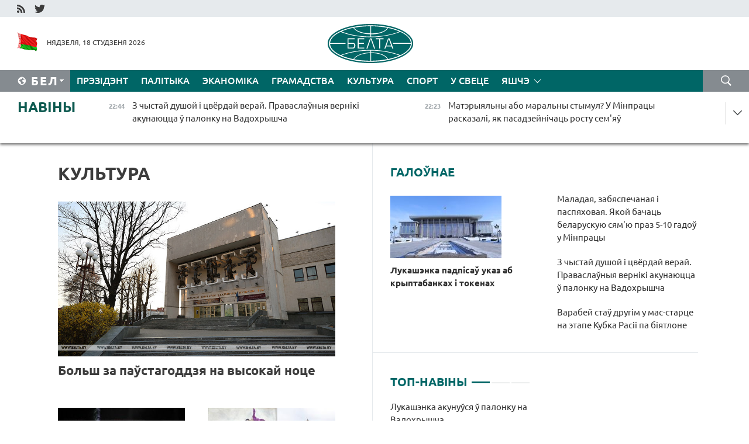

--- FILE ---
content_type: text/html; charset=UTF-8
request_url: https://blr.belta.by/culture/page/11/?day=03&month=03&year=23
body_size: 14580
content:
    
    	<!DOCTYPE HTML>
	<html lang="by-BY" >
	<head  prefix="article: http://ogp.me/ns/article#">
		<title>Культура Старонка 11</title>
		<meta http-equiv="Content-Type" content="text/html; charset=utf-8">
                <meta name="viewport" content="width=device-width">
		<link rel="stylesheet" href="/styles/general_styles.css" type="text/css">
                                <link rel="stylesheet" href="/styles/styles2.css?1768766118" type="text/css">
                                <link rel="stylesheet" href="/styles/styles.css?1768766118" type="text/css">
                <link rel="stylesheet" href="/styles/tr_styles.css" type="text/css">
                            <link rel="icon" href="/desimages/fav.png" type="image/png">
		<meta name="keywords" content="навіны культуры, культура беларусі, афіша мерапрыемстваў, канцэрты, кіно, тэатр, опера, выстаўкі, спектаклі, сеансы, трэйлеры, куды схадзіць на выхадных, праграма">
		<meta name="description" content="Навіны культуры і культурнага жыцця. Афіша канцэртаў, спектакляў і выставак. Навінкі кіно. Старонка 11">
	    		                        <!-- Yandex.Metrika informer -->
<a href="https://metrika.yandex.by/stat/?id=15029098&amp;from=informer"
target="_blank" rel="nofollow"><img src="https://informer.yandex.ru/informer/15029098/1_1_FFFFFFFF_EFEFEFFF_0_pageviews"
style="width:80px; height:15px; border:0; display:none" alt="Яндекс.Метрика" title="Яндекс.Метрика: данные за сегодня (просмотры)" class="ym-advanced-informer" data-cid="15029098" data-lang="ru" /></a>
<!-- /Yandex.Metrika informer -->

<!-- Yandex.Metrika counter -->
<script type="text/javascript" >
   (function(m,e,t,r,i,k,a){m[i]=m[i]||function(){(m[i].a=m[i].a||[]).push(arguments)};
   m[i].l=1*new Date();
   for (var j = 0; j < document.scripts.length; j++) {if (document.scripts[j].src === r) { return; }}
   k=e.createElement(t),a=e.getElementsByTagName(t)[0],k.async=1,k.src=r,a.parentNode.insertBefore(k,a)})
   (window, document, "script", "https://mc.yandex.ru/metrika/tag.js", "ym");

   ym(15029098, "init", {
        clickmap:true,
        trackLinks:true,
        accurateTrackBounce:true,
        webvisor:true
   });
</script>
<noscript><div><img src="https://mc.yandex.ru/watch/15029098" style="position:absolute; left:-9999px;" alt="" /></div></noscript>
<!-- /Yandex.Metrika counter -->

            
        

                                                                	</head>
	
	<body>

                
        <a id="top"></a>

    <div class="all   ">
        <div class="ban_main_top">
            
        </div>
        <div class="top_line">
	                <div class="social_icons">
                                          <a href="/rss" title="RSS"  target ="_self" onmouseover="this.children[0].src='https://blr.belta.by/images/storage/banners/000015_9792b56e8dc3dd1262c69a28a949a99b_work.jpg'" onmouseout="this.children[0].src='https://blr.belta.by/images/storage/banners/000015_4c7b4dd0abba134c3f3b40f11c7d2280_work.jpg'">
                    <img src="https://blr.belta.by/images/storage/banners/000015_4c7b4dd0abba134c3f3b40f11c7d2280_work.jpg" alt="RSS" title="RSS" />
                </a>
                                              <a href="https://twitter.com/ByBelta" title="Twitter"  target ="_blank" onmouseover="this.children[0].src='https://blr.belta.by/images/storage/banners/000015_d883d8345fde0915c71fe70fbc6b3aba_work.jpg'" onmouseout="this.children[0].src='https://blr.belta.by/images/storage/banners/000015_aa312c63b3361ad13bfc21a9647031cf_work.jpg'">
                    <img src="https://blr.belta.by/images/storage/banners/000015_aa312c63b3361ad13bfc21a9647031cf_work.jpg" alt="Twitter" title="Twitter" />
                </a>
                        </div>
    
	         
        </div>
        <div class="header">
            <div class="header_date">
                                            <a class="header_flag" href="/" title="Сцяг"  target ="_self">
                <img 
                    src="https://blr.belta.by/images/storage/banners/000204_8b46a27f5f27ae9a2d0bd487d340c2d5_work.jpg" 
                    alt="Сцяг" 
                    title="Сцяг" 
                                    />
            </a>
            
                Нядзеля, 18 студзеня 2026
            </div>
	            	        <div class="logo">
            
                                                                    <a href="/" title="Беларускае тэлеграфнае агенцтва"  target ="_self">
                            <span class="logo_img"><img src="https://blr.belta.by/images/storage/banners/000016_3289232daeea51392de2ee72efbeeaee_work.jpg" alt="Беларускае тэлеграфнае агенцтва" title="Беларускае тэлеграфнае агенцтва" /></span>
                                                    </a>
                                                        </div>
    
            <div class="weather_currency">
                <div class="weather_currency_inner">
                
	 	
                </div>
	    
            </div>
        </div>
    <div class="menu_line" >

	    <div class="main_langs" id="main_langs">
            <div class="main_langs_inner" id="main_langs_inner">
	
                                    <div class="main_lang_item" ><a target="_blank"   href="http://belta.by" title="Рус" >Рус</a></div>
        	
                                                    	
                                    <div class="main_lang_item" ><a target="_blank"   href="https://pol.belta.by/" title="Pl" >Pl</a></div>
        	
                                    <div class="main_lang_item" ><a target="_blank"   href="http://eng.belta.by" title="Eng" >Eng</a></div>
        	
                                    <div class="main_lang_item" ><a target="_blank"   href="http://deu.belta.by" title="Deu" >Deu</a></div>
        	
                                    <div class="main_lang_item" ><a target="_blank"   href="http://esp.belta.by" title="Esp" >Esp</a></div>
        	
                                    <div class="main_lang_item" ><a target="_blank"   href="http://chn.belta.by/" title="中文" >中文</a></div>
        </div>
<div class="main_lang_item main_lang_selected" ><a   href="https://blr.belta.by/" title="Бел">Бел</a></div>
</div>
		

	       <div class="h_menu_fp" id="h_menu_fp" >
    <div class="h_menu_title" id="h_menu_title">
                Меню
    </div>
            <div class="h_menu_s" id="h_menu_s"></div>
        <div class="menu_more">
            <div class="menu_more_title" id="h_menu_more" >Яшчэ </div>
                    <div id="h_menu" class="h_menu">
                <div class="content_all_margin">
	                        <div class="menu_els" id="h_menu_line_1">
                                                            <div class="menu_item " id="h_menu_item_1_1">
                            <a   href="https://blr.belta.by/president/" title="Прэзідэнт">Прэзідэнт</a>
                        </div>
                                                                                <div class="menu_item " id="h_menu_item_1_2">
                            <a   href="https://blr.belta.by/politics/" title="Палітыка">Палітыка</a>
                        </div>
                                                                                <div class="menu_item " id="h_menu_item_1_3">
                            <a   href="https://blr.belta.by/economics/" title="Эканоміка">Эканоміка</a>
                        </div>
                                                                                <div class="menu_item " id="h_menu_item_1_4">
                            <a   href="https://blr.belta.by/society/" title="Грамадства">Грамадства</a>
                        </div>
                                                                                <div class="menu_item menu_item_selected" id="h_menu_item_1_5">
                            <a   href="https://blr.belta.by/culture/" title="Культура">Культура</a>
                        </div>
                                                                                <div class="menu_item " id="h_menu_item_1_6">
                            <a   href="https://blr.belta.by/sport/" title="Спорт">Спорт</a>
                        </div>
                                                                                <div class="menu_item " id="h_menu_item_1_7">
                            <a   href="https://blr.belta.by/world/" title="У свеце">У свеце</a>
                        </div>
                                                </div>
                                            <div class="menu_els" id="h_menu_line_2">
                                                            <div class="menu_item " id="h_menu_item_2_1">
                            <a   href="https://blr.belta.by/opinions/" title="Меркаванні">Меркаванні</a>
                        </div>
                                                                                <div class="menu_item " id="h_menu_item_2_2">
                            <a   href="https://blr.belta.by/comments/" title="Каментарыі">Каментарыі</a>
                        </div>
                                                                                <div class="menu_item " id="h_menu_item_2_3">
                            <a   href="https://blr.belta.by/interview/" title="Інтэрв&#039;ю">Інтэрв'ю</a>
                        </div>
                                                </div>
                                            <div class="menu_els" id="h_menu_line_3">
                                                            <div class="menu_item " id="h_menu_item_3_1">
                            <a   href="https://blr.belta.by/photonews/" title="Фотанавіны">Фотанавіны</a>
                        </div>
                                                                                <div class="menu_item " id="h_menu_item_3_2">
                            <a   href="https://blr.belta.by/video/" title="Відэа">Відэа</a>
                        </div>
                                                                                <div class="menu_item " id="h_menu_item_3_3">
                            <a   href="https://blr.belta.by/infographica/" title="Інфаграфіка">Інфаграфіка</a>
                        </div>
                                                </div>
                                            <div class="menu_els" id="h_menu_line_4">
                                                            <div class="menu_item " id="h_menu_item_4_1">
                            <a   href="https://blr.belta.by/about_company/" title="Аб агенцтве">Аб агенцтве</a>
                        </div>
                                                                                <div class="menu_item " id="h_menu_item_4_2">
                            <a   href="https://blr.belta.by/advertising/" title="Рэклама">Рэклама</a>
                        </div>
                                                                                <div class="menu_item " id="h_menu_item_4_3">
                            <a   href="https://blr.belta.by/contacts/" title="Кантакты">Кантакты</a>
                        </div>
                                                </div>
                            </div>
       
    </div>
                    </div>
           </div>            
	


	
    
    
	    <div class="search_btn" onclick="open_search('search')"></div>
<form action="/search/getResultsForPeriod/" id="search">
    <input type="text" name="query" value="" placeholder="Пошук" class="search_edit"/>
    <input type="submit" value="Пошук" class="search_submit" />
    <div class="clear"></div>
        <div class="fp_search_where">
        <span id="fp_search_where">Дзе шукаць:</span>
            <input type="radio" name="group" value="0" id="group_0"/><label for="group_0">Шукаць усюды</label>
                                                        <input type="radio" name="group" value="4" id="group_4"/><label for="group_4">Вiдэа</label>
                                           <input type="radio" name="group" value="5" id="group_5"/><label for="group_5">Інфаграфіка</label>
                                           <input type="radio" name="group" value="6" id="group_6"/><label for="group_6">Эксперты</label>
               </div>
       <div class="fp_search_where">
        <span id="fp_search_when">За перыяд</span>
            <input type="radio" name="period" value="0" id="period_0"/><label for="period_0">За ўвесь перыяд</label>
            <input type="radio" name="period" value="1" id="period_1"/><label for="period_1">За дзень</label>
            <input type="radio" name="period" value="2" id="period_2"/><label for="period_2">За тыдзень</label>
            <input type="radio" name="period" value="3" id="period_3"/><label for="period_3">За месяц</label>
            <input type="radio" name="period" value="4" id="period_4"/><label for="period_4">За год</label>
                </div>
    <div class="search_close close_btn" onclick="close_search('search')"></div>
</form>
   

    </div>
    <div class="top_lenta_inner">
  <div class="top_lenta">
    <a href="/" title="На галоўную" class="tl_logo"></a>
    <div class="tl_title">
                    <a href="https://blr.belta.by/all_news" title="Навіны">Навіны</a>
            </div>
                            <div class="tl_inner" id="tl_inner">
        
        <div class="tl_item">
	        	            	        	                                                                        	                	                                <a  href="https://blr.belta.by/society/view/z-chystaj-dushoj-i-tsverdaj-veraj-pravaslaunyja-verniki-akunajutstsa-u-palonku-na-vadohryshcha-153647-2026/"   title="З чыстай душой і цвёрдай верай. Праваслаўныя вернікі акунаюцца ў палонку на Вадохрышча ">
                    <span class="tl_date">
                                                                                                <span>22:44</span>
                    </span>
                    <span class="tl_news">З чыстай душой і цвёрдай верай. Праваслаўныя вернікі акунаюцца ў палонку на Вадохрышча </span>
                    <span class="tl_node">Грамадства</span>
                </a>
        </div>
        
        <div class="tl_item">
	        	            	        	                                                                        	                	                                <a  href="https://blr.belta.by/society/view/materyjalny-abo-maralny-stymul-u-minpratsy-raskazali-jak-pasadzejnichats-rostu-semjau-153646-2026/"   title="Матэрыяльны або маральны стымул? У Мінпрацы расказалі, як пасадзейнічаць росту сем&#039;яў">
                    <span class="tl_date">
                                                                                                <span>22:23</span>
                    </span>
                    <span class="tl_news">Матэрыяльны або маральны стымул? У Мінпрацы расказалі, як пасадзейнічаць росту сем'яў</span>
                    <span class="tl_node">Грамадства</span>
                </a>
        </div>
        
        <div class="tl_item">
	        	            	        	                                                                        	                	                                <a  href="https://blr.belta.by/president/view/lukashenka-akunuusja-u-palonku-na-vadohryshcha-153645-2026/"   title="Лукашэнка акунуўся ў палонку на Вадохрышча ">
                    <span class="tl_date">
                                                                                                <span>22:03</span>
                    </span>
                    <span class="tl_news">Лукашэнка акунуўся ў палонку на Вадохрышча </span>
                    <span class="tl_node">Прэзідэнт</span>
                </a>
        </div>
        
        <div class="tl_item">
	        	            	        	                                                                        	                	                                <a  href="https://blr.belta.by/society/view/maladaja-zabjaspechanaja-i-paspjahovaja-jakoj-bachats-belaruskuju-sjamju-praz-5-10-gadou-u-minpratsy-153644-2026/"   title="Маладая, забяспечаная і паспяховая. Якой бачаць беларускую сям&#039;ю праз 5-10 гадоў у Мінпрацы ">
                    <span class="tl_date">
                                                                                                <span>21:42</span>
                    </span>
                    <span class="tl_news">Маладая, забяспечаная і паспяховая. Якой бачаць беларускую сям'ю праз 5-10 гадоў у Мінпрацы </span>
                    <span class="tl_node">Грамадства</span>
                </a>
        </div>
        
        <div class="tl_item">
	        	            	        	                                                                        	                	                                <a  href="https://blr.belta.by/society/view/jak-vybirajuts-i-zatsvjardzhajuts-elementy-na-ukljuchenne-u-spis-juneska-raskazali-u-minkultury-153643-2026/"   title="Як выбіраюць і зацвярджаюць элементы на ўключэнне ў спіс ЮНЕСКА, расказалі ў Мінкультуры ">
                    <span class="tl_date">
                                                                                                <span>20:58</span>
                    </span>
                    <span class="tl_news">Як выбіраюць і зацвярджаюць элементы на ўключэнне ў спіс ЮНЕСКА, расказалі ў Мінкультуры </span>
                    <span class="tl_node">Грамадства</span>
                </a>
        </div>
        
        <div class="tl_item">
	        	            	        	                                                                        	                	                                <a  href="https://blr.belta.by/society/view/jakija-natsyjanalnyja-skarby-arhitektury-pretendujuts-na-mestsa-u-spise-juneska-rastlumachyli-u-153642-2026/"   title="Якія нацыянальныя скарбы архітэктуры прэтэндуюць на месца ў спісе ЮНЕСКА, растлумачылі ў Мінкультуры ">
                    <span class="tl_date">
                                                                                                <span>20:37</span>
                    </span>
                    <span class="tl_news">Якія нацыянальныя скарбы архітэктуры прэтэндуюць на месца ў спісе ЮНЕСКА, растлумачылі ў Мінкультуры </span>
                    <span class="tl_node">Грамадства</span>
                </a>
        </div>
        
        <div class="tl_item">
	        	            	        	                                                                        	                	                                <a  href="https://blr.belta.by/society/view/pazhar-uspyhnuu-na-skladze-piratehnichnyh-vyrabau-u-brestse-153641-2026/"   title="Пажар успыхнуў на складзе піратэхнічных вырабаў у Брэсце ">
                    <span class="tl_date">
                                                                                                <span>20:05</span>
                    </span>
                    <span class="tl_news">Пажар успыхнуў на складзе піратэхнічных вырабаў у Брэсце </span>
                    <span class="tl_node">Грамадства</span>
                </a>
        </div>
        
        <div class="tl_item">
	        	            	        	                                                                        	                	                                <a  href="https://blr.belta.by/world/view/palestsinski-natsyjanalny-kamitet-kiravannja-gazaj-abjaviu-svoj-pouny-sklad-153640-2026/"   title="Палесцінскі нацыянальны камітэт кіравання Газай аб&#039;явіў свой поўны склад ">
                    <span class="tl_date">
                                                                                                <span>19:37</span>
                    </span>
                    <span class="tl_news">Палесцінскі нацыянальны камітэт кіравання Газай аб'явіў свой поўны склад </span>
                    <span class="tl_node">У свеце</span>
                </a>
        </div>
        
        <div class="tl_item">
	        	            	        	                                                                        	                	                                <a  href="https://blr.belta.by/society/view/kalja-900-brygad-hutkaj-meddapamogi-buduts-pratsavats-u-mestsah-kupannja-na-vadohryshcha-u-belarusi-153638-2026/"   title="Каля 900 брыгад хуткай меддапамогі будуць працаваць у месцах купання на Вадохрышча ў Беларусі ">
                    <span class="tl_date">
                                                                                                <span>18:56</span>
                    </span>
                    <span class="tl_news">Каля 900 брыгад хуткай меддапамогі будуць працаваць у месцах купання на Вадохрышча ў Беларусі </span>
                    <span class="tl_node">Грамадства</span>
                </a>
        </div>
        
        <div class="tl_item">
	        	            	        	                                                                        	                	                                <a  href="https://blr.belta.by/society/view/napjaredadni-vadohryshcha-pravaslaunyja-verniki-u-hramah-nabirajuts-asvjachonuju-vadu-153639-2026/"   title=" Напярэдадні Вадохрышча праваслаўныя вернікі ў храмах набіраюць асвячоную ваду ">
                    <span class="tl_date">
                                                                                                <span>18:20</span>
                    </span>
                    <span class="tl_news"> Напярэдадні Вадохрышча праваслаўныя вернікі ў храмах набіраюць асвячоную ваду </span>
                    <span class="tl_node">Грамадства</span>
                </a>
        </div>
        
        <div class="tl_item">
	        	            	        	                                                                        	                	                                <a  href="https://blr.belta.by/society/view/genprakuratura-mahljary-use-chastsej-vykarystouvajuts-u-svaih-shemah-dzjatsej-153637-2026/"   title="Генпракуратура: махляры ўсё часцей выкарыстоўваюць у сваіх схемах дзяцей ">
                    <span class="tl_date">
                                                                                                <span>17:38</span>
                    </span>
                    <span class="tl_news">Генпракуратура: махляры ўсё часцей выкарыстоўваюць у сваіх схемах дзяцей </span>
                    <span class="tl_node">Грамадства</span>
                </a>
        </div>
        
        <div class="tl_item">
	        	            	        	                                                                        	                	                                <a  href="https://blr.belta.by/world/view/latvija-na-mesjats-pradouzhyla-zabaronu-na-nachnyja-palety-uzdouzh-granits-z-belarussju-153636-2026/"   title="Латвія на месяц прадоўжыла забарону на начныя палёты ўздоўж граніц з Беларуссю ">
                    <span class="tl_date">
                                                                                                <span>16:57</span>
                    </span>
                    <span class="tl_news">Латвія на месяц прадоўжыла забарону на начныя палёты ўздоўж граніц з Беларуссю </span>
                    <span class="tl_node">У свеце</span>
                </a>
        </div>
        
        <div class="tl_item">
	        	            	        	                                                                        	                	                                <a  href="https://blr.belta.by/society/view/mintrans-raschystka-autadarog-i-chygunachnyh-putsej-zabjaspechana-u-pounym-abeme-va-usih-regienah-153635-2026/"   title="Мінтранс: расчыстка аўтадарог і чыгуначных пуцей забяспечана ў поўным аб&#039;ёме ва ўсіх рэгіёнах краіны ">
                    <span class="tl_date">
                                                                                                <span>16:25</span>
                    </span>
                    <span class="tl_news">Мінтранс: расчыстка аўтадарог і чыгуначных пуцей забяспечана ў поўным аб'ёме ва ўсіх рэгіёнах краіны </span>
                    <span class="tl_node">Грамадства</span>
                </a>
        </div>
        
        <div class="tl_item">
	        	            	        	                                                                        	                	                                <a  href="https://blr.belta.by/economics/view/tanzanija-zatsikaulena-u-bolsh-tsesnym-razvitstsi-uzaemavygadnyh-suvjazej-z-belazam-153634-2026/"   title="Танзанія зацікаўлена ў больш цесным развіцці ўзаемавыгадных сувязей з БЕЛАЗам ">
                    <span class="tl_date">
                                                                                                <span>15:50</span>
                    </span>
                    <span class="tl_news">Танзанія зацікаўлена ў больш цесным развіцці ўзаемавыгадных сувязей з БЕЛАЗам </span>
                    <span class="tl_node">Эканоміка</span>
                </a>
        </div>
        
        <div class="tl_item">
	        	            	        	                                                                        	                	                                <a  href="https://blr.belta.by/society/view/chamu-u-belarus-pryjshli-marazy-i-jakoga-nadvorja-chakats-dalej-raskazau-klimatolag-153633-2026/"   title="Чаму ў Беларусь прыйшлі маразы і якога надвор&#039;я чакаць далей, расказаў кліматолаг ">
                    <span class="tl_date">
                                                                                                <span>14:43</span>
                    </span>
                    <span class="tl_news">Чаму ў Беларусь прыйшлі маразы і якога надвор'я чакаць далей, расказаў кліматолаг </span>
                    <span class="tl_node">Грамадства</span>
                </a>
        </div>
        
        <div class="tl_item">
	        	            	        	                                                                        	                	                                <a  href="https://blr.belta.by/world/view/u-partugalii-prahodzits-galasavanne-na-prezidentskih-vybarah-153632-2026/"   title="У Партугаліі праходзіць галасаванне на прэзідэнцкіх выбарах ">
                    <span class="tl_date">
                                                                                                <span>13:49</span>
                    </span>
                    <span class="tl_news">У Партугаліі праходзіць галасаванне на прэзідэнцкіх выбарах </span>
                    <span class="tl_node">У свеце</span>
                </a>
        </div>
        
        <div class="tl_item">
	        	            	        	                                                                        	                	                                <a  href="https://blr.belta.by/society/view/galaledzitsa-sheran-i-maroz-da-minus-14-gradusau-jakoe-budze-nadvore-u-belarusi-19-studzenja-153631-2026/"   title="Галалёдзіца, шэрань і мароз да мінус 14 градусаў. Якое будзе надвор&#039;е ў Беларусі 19 студзеня ">
                    <span class="tl_date">
                                                                                                <span>13:26</span>
                    </span>
                    <span class="tl_news">Галалёдзіца, шэрань і мароз да мінус 14 градусаў. Якое будзе надвор'е ў Беларусі 19 студзеня </span>
                    <span class="tl_node">Грамадства</span>
                </a>
        </div>
        
        <div class="tl_item">
	        	            	        	                                                                        	                	                                <a  href="https://blr.belta.by/sport/view/varabej-stau-drugim-u-mas-startse-na-etape-kubka-rasii-pa-bijatlone-153630-2026/"   title="Варабей стаў другім у мас-старце на этапе Кубка Расіі па біятлоне ">
                    <span class="tl_date">
                                                                                                <span>12:50</span>
                    </span>
                    <span class="tl_news">Варабей стаў другім у мас-старце на этапе Кубка Расіі па біятлоне </span>
                    <span class="tl_node">Спорт</span>
                </a>
        </div>
        
        <div class="tl_item">
	        	            	        	                                                                        	                	                                <a  href="https://blr.belta.by/world/view/u-austryi-vosem-lyzhnikau-zaginuli-z-za-shodu-lavin-153629-2026/"   title="У Аўстрыі восем лыжнікаў загінулі з-за сходу лавін ">
                    <span class="tl_date">
                                                                                                <span>12:28</span>
                    </span>
                    <span class="tl_news">У Аўстрыі восем лыжнікаў загінулі з-за сходу лавін </span>
                    <span class="tl_node">У свеце</span>
                </a>
        </div>
        
        <div class="tl_item">
	        	            	        	                                                                        	                	                                <a  href="https://blr.belta.by/world/view/bloomberg-tramp-hocha-kab-za-pastajannae-mestsa-u-savetse-miru-krainy-platsili-1-mlrd-153628-2026/"   title="Bloomberg: Трамп хоча, каб за пастаяннае месца ў &quot;Савеце міру&quot; краіны плацілі $1 млрд ">
                    <span class="tl_date">
                                                                                                <span>11:39</span>
                    </span>
                    <span class="tl_news">Bloomberg: Трамп хоча, каб за пастаяннае месца ў "Савеце міру" краіны плацілі $1 млрд </span>
                    <span class="tl_node">У свеце</span>
                </a>
        </div>
        
        <div class="tl_item">
	        	            	        	                                                                        	                	                                <a  href="https://blr.belta.by/society/view/da-minus-29-gradusau-sinoptyki-raskazali-dze-minulaj-nochchu-u-belarusi-bylo-haladnej-za-use-153627-2026/"   title="Да мінус 29 градусаў. Сіноптыкі расказалі, дзе мінулай ноччу ў Беларусі было халадней за ўсё ">
                    <span class="tl_date">
                                                                                                <span>11:08</span>
                    </span>
                    <span class="tl_news">Да мінус 29 градусаў. Сіноптыкі расказалі, дзе мінулай ноччу ў Беларусі было халадней за ўсё </span>
                    <span class="tl_node">Грамадства</span>
                </a>
        </div>
        
        <div class="tl_item">
	        	            	        	                                                                        	                	                                <a  href="https://blr.belta.by/economics/view/kazahstanskaja-delegatsyja-vyvuchyla-vopyt-stvarennja-malochnatavarnyh-kompleksau-u-belarusi-153626-2026/"   title="Казахстанская дэлегацыя вывучыла вопыт стварэння малочнатаварных комплексаў у Беларусі ">
                    <span class="tl_date">
                                                                                                <span>10:40</span>
                    </span>
                    <span class="tl_news">Казахстанская дэлегацыя вывучыла вопыт стварэння малочнатаварных комплексаў у Беларусі </span>
                    <span class="tl_node">Эканоміка</span>
                </a>
        </div>
        
        <div class="tl_item">
	        	            	        	                                                                        	                	                                <a  href="https://blr.belta.by/society/view/mnagatomniki-klasikau-i-letapis-krainy-najstarejshamu-vydavetstvu-belarusi-105-gadou-153625-2026/"   title="Мнагатомнікі класікаў і летапіс краіны. Найстарэйшаму выдавецтву Беларусі - 105 гадоў ">
                    <span class="tl_date">
                                                                                                <span>10:09</span>
                    </span>
                    <span class="tl_news">Мнагатомнікі класікаў і летапіс краіны. Найстарэйшаму выдавецтву Беларусі - 105 гадоў </span>
                    <span class="tl_node">Грамадства</span>
                </a>
        </div>
        
        <div class="tl_item">
	        	            	        	                                                                        	                	                                <a  href="https://blr.belta.by/society/view/peravazhna-bez-apadkau-i-da-16-gradusau-marozu-budze-sennja-u-belarusi-153624-2026/"   title="Пераважна без ападкаў і да 16 градусаў марозу будзе сёння ў Беларусі ">
                    <span class="tl_date">
                                                                                                <span>10:00</span>
                    </span>
                    <span class="tl_news">Пераважна без ападкаў і да 16 градусаў марозу будзе сёння ў Беларусі </span>
                    <span class="tl_node">Грамадства</span>
                </a>
        </div>
        
        <div class="tl_item">
	        	            	            	            	        	                            <div class="lenta_date_box">
                    <div class="lenta_date">
                   	               17.01.26
	                              <div class="line"></div>
                    </div>
                    </div>
	                                                                        	                	                                <a  href="https://blr.belta.by/sport/view/paralimpiets-svirydzenka-vyjgrau-sprynt-na-etape-lyzhnaga-kubka-svetu-u-germanii-153623-2026/"   title="Паралімпіец Свірыдзенка выйграў спрынт на этапе лыжнага Кубка свету ў Германіі ">
                    <span class="tl_date">
                                                                                                    <span class="lenta_date_past">17.01.26</span>
                                                <span>21:00</span>
                    </span>
                    <span class="tl_news">Паралімпіец Свірыдзенка выйграў спрынт на этапе лыжнага Кубка свету ў Германіі </span>
                    <span class="tl_node">Спорт</span>
                </a>
        </div>
        
        <div class="tl_item">
	        	            	        	                                                                        	                	                                <a  href="https://blr.belta.by/society/view/vystavu-maja-belarus-navedali-uzho-bolsh-za-200-tys-gastsej-chamu-varta-tam-pabyvats-153622-2026/"   title="Выставу &quot;Мая Беларусь&quot; наведалі ўжо больш за 200 тыс. гасцей. Чаму варта там пабываць? ">
                    <span class="tl_date">
                                                                                                    <span class="lenta_date_past">17.01.26</span>
                                                <span>20:20</span>
                    </span>
                    <span class="tl_news">Выставу "Мая Беларусь" наведалі ўжо больш за 200 тыс. гасцей. Чаму варта там пабываць? </span>
                    <span class="tl_node">Грамадства</span>
                </a>
        </div>
        
        <div class="tl_item">
	        	            	        	                                                                        	                	                                <a  href="https://blr.belta.by/society/view/prafesija-rashuchyh-i-advazhnyh-u-minsku-prajshou-urachysty-shod-da-dnja-ratavalnika-153621-2026/"   title="Прафесія рашучых і адважных. У Мінску прайшоў урачысты сход да Дня ратавальніка ">
                    <span class="tl_date">
                                                                                                    <span class="lenta_date_past">17.01.26</span>
                                                <span>19:16</span>
                    </span>
                    <span class="tl_news">Прафесія рашучых і адважных. У Мінску прайшоў урачысты сход да Дня ратавальніка </span>
                    <span class="tl_node">Грамадства</span>
                </a>
        </div>
        
        <div class="tl_item">
	        	            	        	                                                                        	                	                                <a  href="https://blr.belta.by/politics/view/belarus-patsverdzila-salidarnasts-z-venesuelaj-u-pytannjah-zabespjachennja-nepahisnastsi-natsyjanalnyh-153620-2026/"   title="Беларусь пацвердзіла салідарнасць з Венесуэлай у пытаннях забеспячэння непахіснасці нацыянальных інтарэсаў ">
                    <span class="tl_date">
                                                                                                    <span class="lenta_date_past">17.01.26</span>
                                                <span>18:35</span>
                    </span>
                    <span class="tl_news">Беларусь пацвердзіла салідарнасць з Венесуэлай у пытаннях забеспячэння непахіснасці нацыянальных інтарэсаў </span>
                    <span class="tl_node">Палітыка</span>
                </a>
        </div>
        
        <div class="tl_item">
	        	            	        	                                                                        	                	                                <a  href="https://blr.belta.by/society/view/u-minsku-z-za-pashkodzhvannja-kantaktnaj-setki-parushylasja-rabota-nekatoryh-tralejbusau-i-autobusau-153619-2026/"   title="У Мінску з-за пашкоджвання кантактнай сеткі парушылася работа некаторых тралейбусаў і аўтобусаў ">
                    <span class="tl_date">
                                                                                                    <span class="lenta_date_past">17.01.26</span>
                                                <span>17:51</span>
                    </span>
                    <span class="tl_news">У Мінску з-за пашкоджвання кантактнай сеткі парушылася работа некаторых тралейбусаў і аўтобусаў </span>
                    <span class="tl_node">Грамадства</span>
                </a>
        </div>
        
        <div class="tl_item">
	        	            	        	                                                                        	                	                                <a  href="https://blr.belta.by/society/view/shto-mjanjaetstsa-u-zakanadaustve-pa-pytannjah-zabespjachennja-pravou-dzjatsej-153618-2026/"   title="Што мяняецца ў заканадаўстве па пытаннях забеспячэння правоў дзяцей ">
                    <span class="tl_date">
                                                                                                    <span class="lenta_date_past">17.01.26</span>
                                                <span>17:24</span>
                    </span>
                    <span class="tl_news">Што мяняецца ў заканадаўстве па пытаннях забеспячэння правоў дзяцей </span>
                    <span class="tl_node">Грамадства</span>
                </a>
        </div>
        <a class="all_news" href="https://blr.belta.by/all_news" title="Усе навіны">Усе навіны</a> 
    </div>
    <div class="tl_arrow" title="" id="tl_arrow"></div>
    <a class="all_news main_left_col" href="https://blr.belta.by/all_news" title="Усе навіны">Усе навіны</a> 
  </div>
    
</div>    <div class="main">
        <div class="content">
                
						    <div class="content_margin">    
	<h1 class="upper">Культура</h1>
	    <div class="main_in_rubric">
                                                                <a href="https://blr.belta.by/culture/view/bolsh-za-paustagoddzja-na-vysokaj-notse-jak-muzychny-teatr-sustrakae-dzen-naradzhennja-153616-2026/"  title="Больш за паўстагоддзя на высокай ноце" class="news_with_rubric_img">
                <img src="https://blr.belta.by/images/storage/news/with_archive/2026/000027_1768653476_153616_big.jpg" alt="" title=""/>
            </a>
                <a href="https://blr.belta.by/culture/view/bolsh-za-paustagoddzja-na-vysokaj-notse-jak-muzychny-teatr-sustrakae-dzen-naradzhennja-153616-2026/"  title="Больш за паўстагоддзя на высокай ноце" class="main_news1_title">
            Больш за паўстагоддзя на высокай ноце
        </a>
            </div>

    <div >
	                                                                                                                        <div class="news_item_main">
                                            <a href="https://blr.belta.by/culture/view/belaruski-dzjarzhauny-akademichny-muzychny-teatr-adznachae-55-goddze-153604-2026/"  title="Беларускі дзяржаўны акадэмічны музычны тэатр адзначыў 55-годдзе " class="news_with_rubric_img">
                           <img src="https://blr.belta.by/images/storage/news/with_archive/2026/000027_1768632899_153604_medium.jpg" alt="" title=""/>
                        </a>
                                        <a href="https://blr.belta.by/culture/view/belaruski-dzjarzhauny-akademichny-muzychny-teatr-adznachae-55-goddze-153604-2026/"  title="Беларускі дзяржаўны акадэмічны музычны тэатр адзначыў 55-годдзе ">
                            Беларускі дзяржаўны акадэмічны музычны тэатр адзначыў 55-годдзе 
                    </a>
            </div>
	                                                                                                                        <div class="news_item_main">
                                            <a href="https://blr.belta.by/culture/view/pragulku-marka-shagala-pryvjazuts-u-minsk-u-krasaviku-153575-2026/"  title="&quot;Прагулку&quot; Марка Шагала прывязуць у Мінск у красавіку  " class="news_with_rubric_img">
                           <img src="https://blr.belta.by/images/storage/news/with_archive/2026/000027_1768555182_153575_medium.jpg" alt="" title=""/>
                        </a>
                                        <a href="https://blr.belta.by/culture/view/pragulku-marka-shagala-pryvjazuts-u-minsk-u-krasaviku-153575-2026/"  title="&quot;Прагулку&quot; Марка Шагала прывязуць у Мінск у красавіку  ">
                            "Прагулку" Марка Шагала прывязуць у Мінск у красавіку  
                    </a>
            </div>
	    </div>
    </div>    
	<div class="content_margin" id="inner">    
	                  	           	     
                       
                                                                                          <div class="new_date">
                    <div class="day">29</div><div class="month_year"><span>.</span>10.25</div>
                </div>
                           <div class="news_item">
               <div class="date">09:01</div>
		<a href="/culture/view/muzychnaja-magija-ministr-kultury-raskazau-pra-sakret-papuljarnastsi-zalatoga-shljagera-150861-2025/"  title="Музычная магія. Міністр культуры расказаў пра сакрэт папулярнасці &quot;Залатога шлягера&quot;" class="rubric_item_title">
			Музычная магія. Міністр культуры расказаў пра сакрэт папулярнасці "Залатога шлягера"
		</a>
    
        </div>
                  	           	     
                       
                                                                                          <div class="new_date">
                    <div class="day">27</div><div class="month_year"><span>.</span>10.25</div>
                </div>
                           <div class="news_item">
               <div class="date">09:22</div>
		<a href="/culture/view/u-brestskim-akademichnym-teatry-dramy-adbyusja-premerny-pakaz-spektaklja-maskarad-150782-2025/"  title="У Брэсцкім акадэмічным тэатры драмы адбыўся прэм&#039;ерны паказ спектакля &quot;Маскарад&quot;" class="rubric_item_title">
			У Брэсцкім акадэмічным тэатры драмы адбыўся прэм'ерны паказ спектакля "Маскарад"
		</a>
    
        </div>
                  	           	     
                       
                                                                                          <div class="new_date">
                    <div class="day">25</div><div class="month_year"><span>.</span>10.25</div>
                </div>
                           <div class="news_item">
               <div class="date">13:17</div>
		<a href="/culture/view/nitsi-i-sensy-u-galerei-shchamjaleva-pachala-rabotu-vystava-dyzajnerskih-dyvanou-kartsin-150755-2025/"  title="Ніці і сэнсы. У галерэі Шчамялёва пачала работу выстава дызайнерскіх дываноў-карцін  " class="rubric_item_title">
			Ніці і сэнсы. У галерэі Шчамялёва пачала работу выстава дызайнерскіх дываноў-карцін  
		</a>
    
        </div>
                  	           	     
                       
                                                                                          <div class="new_date">
                    <div class="day">23</div><div class="month_year"><span>.</span>10.25</div>
                </div>
                           <div class="news_item">
               <div class="date">09:01</div>
		<a href="/culture/view/u-kozhnaj-rabotse-dusha-autara-vyniki-mizhnarodnaga-pleneru-pa-zhyvapise-padvjali-u-magileve-150685-2025/"  title="У кожнай рабоце - душа аўтара. Вынікі міжнароднага пленэру па жывапісе падвялі ў Магілёве" class="rubric_item_title">
			У кожнай рабоце - душа аўтара. Вынікі міжнароднага пленэру па жывапісе падвялі ў Магілёве
		</a>
    
        </div>
                  	           	     
                       
                                                                                          <div class="new_date">
                    <div class="day">21</div><div class="month_year"><span>.</span>10.25</div>
                </div>
                           <div class="news_item">
               <div class="date">09:03</div>
		<a href="/culture/view/tysjachy-negatyvau-paustagoddzja-zdymak-jubilejnaja-vystava-fotamastaka-aljaksandra-lasminskaga-150609-2025/"  title="Тысячы негатываў, паўстагоддзя здымак. Юбілейная выстава фотамастака Аляксандра Ласмінскага адкрылася ў Гродне" class="rubric_item_title">
			Тысячы негатываў, паўстагоддзя здымак. Юбілейная выстава фотамастака Аляксандра Ласмінскага адкрылася ў Гродне
		</a>
    
        </div>
                  	           	     
                       
                                                                                          <div class="new_date">
                    <div class="day">17</div><div class="month_year"><span>.</span>10.25</div>
                </div>
                           <div class="news_item">
               <div class="date">16:48</div>
		<a href="/culture/view/asablivy-koler-i-vytanchanasts-vystava-farforu-dehua-adkryetstsa-u-minsku-150522-2025/"  title="Асаблівы колер і вытанчанасць. Выстава фарфору Дэхуа адкрыецца ў Мінску  " class="rubric_item_title">
			Асаблівы колер і вытанчанасць. Выстава фарфору Дэхуа адкрыецца ў Мінску  
		</a>
    
        </div>
                  	           	     
                       
                                         <div class="news_item">
               <div class="date">12:04</div>
		<a href="/culture/view/dzve-vystavy-sa-smalenskaj-krepastsi-adkrylisja-u-grodzenskim-gistoryka-arhealagichnym-muzei-150499-2025/"  title="Дзве выставы са &quot;Смаленскай крэпасці&quot; адкрыліся ў Гродзенскім гісторыка-археалагічным музеі  " class="rubric_item_title">
			Дзве выставы са "Смаленскай крэпасці" адкрыліся ў Гродзенскім гісторыка-археалагічным музеі  
		</a>
    
        </div>
                  	           	     
                       
                                                                                          <div class="new_date">
                    <div class="day">16</div><div class="month_year"><span>.</span>10.25</div>
                </div>
                           <div class="news_item">
               <div class="date">18:24</div>
		<a href="/culture/view/dusha-naroda-u-muzytsy-i-pesni-final-drugoga-konkursu-vykanalnitskih-mastatstvau-prahodzits-u-minsku-150480-2025/"  title="Душа народа ў музыцы і песні: фінал другога конкурсу выканальніцкіх мастацтваў праходзіць у Мінску  " class="rubric_item_title">
			Душа народа ў музыцы і песні: фінал другога конкурсу выканальніцкіх мастацтваў праходзіць у Мінску  
		</a>
    
        </div>
                  	           	     
                       
                                         <div class="news_item">
               <div class="date">16:18</div>
		<a href="/culture/view/spartyunaja-drama-peralomny-momant-adkrye-minski-mizhnarodny-kinafestyval-listapad-150472-2025/"  title="Спартыўная драма &quot;Пераломны момант&quot; адкрые Мінскі міжнародны кінафестываль &quot;Лістапад&quot;  " class="rubric_item_title">
			Спартыўная драма "Пераломны момант" адкрые Мінскі міжнародны кінафестываль "Лістапад"  
		</a>
    
        </div>
                  	           	     
                       
                                         <div class="news_item">
               <div class="date">15:34</div>
		<a href="/culture/view/muzej-vachami-dzjatsej-nezvychajnuju-vystavu-adkryjuts-da-dnja-naradzhennja-muzeja-gistoryi-vav-150467-2025/"  title="&quot;Музей вачамі дзяцей&quot;. Незвычайную выставу адкрыюць да дня нараджэння Музея гісторыі ВАВ" class="rubric_item_title">
			"Музей вачамі дзяцей". Незвычайную выставу адкрыюць да дня нараджэння Музея гісторыі ВАВ
		</a>
    
        </div>
 
        
				        	<div class="pages pages_shift" id="pages">
               <div class="pages_inner">
				                    <a href="/culture/page/10/?day=16&month=10&year=25" title="папярэдняя" class="p_prev" >папярэдняя</a>
				                    <a href="/culture/page/1/?day=16&month=10&year=25" title="" class="p_prev_block" >[1..11]</a>
				                    <a href="/culture/page/11/?day=16&month=10&year=25" title="11" class="page_item page_item_selected" >11</a>
		                    <a href="/culture/page/12/?day=16&month=10&year=25" title="12" class="page_item " >12</a>
		                    <a href="/culture/page/13/?day=16&month=10&year=25" title="13" class="page_item " >13</a>
		                    <a href="/culture/page/14/?day=16&month=10&year=25" title="14" class="page_item " >14</a>
		                    <a href="/culture/page/15/?day=16&month=10&year=25" title="15" class="page_item " >15</a>
		                    <a href="/culture/page/16/?day=16&month=10&year=25" title="16" class="page_item " >16</a>
		                    <a href="/culture/page/17/?day=16&month=10&year=25" title="17" class="page_item " >17</a>
		                    <a href="/culture/page/18/?day=16&month=10&year=25" title="18" class="page_item " >18</a>
		                    <a href="/culture/page/19/?day=16&month=10&year=25" title="19" class="page_item " >19</a>
		                    <a href="/culture/page/20/?day=16&month=10&year=25" title="20" class="page_item " >20</a>
			
					<a href="/culture/page/21/?day=16&month=10&year=25" title="" class="p_next_block" >[21..31]</a>
		                			<a href="/culture/page/12/?day=16&month=10&year=25" title="наступная" class="p_next" >наступная</a>
		            </div>
    </div>        </div>

        </div>
                                      <!--noindex-->
  <div class="main_news_inner">
	<div class="block_title">Галоўнае</div>
    <div class="mni_col">    
            <div class="rc_item rc_item_main">                                                                	                	                                                    <a href="https://blr.belta.by/president/view/lukashenka-padpisau-ukaz-ab-kryptabankah-i-tokenah-153573-2026/" title="Лукашэнка падпісаў указ аб крыптабанках і токенах" >
                        <img src="https://blr.belta.by/images/storage/news/with_archive/2026/000019_1768553110_153573_small.jpg" alt="Фота з архіва" title="Фота з архіва"/>
                    </a>
                               
                <a href="https://blr.belta.by/president/view/lukashenka-padpisau-ukaz-ab-kryptabankah-i-tokenah-153573-2026/" title="Лукашэнка падпісаў указ аб крыптабанках і токенах" class="last_news_title_main" >Лукашэнка падпісаў указ аб крыптабанках і токенах
                     
                                    </a>
              </div>
        </div>
    
    


	    <div class="mni_col">
             <div class="rc_item">                                                                	                	                                               
                <a href="https://blr.belta.by/society/view/maladaja-zabjaspechanaja-i-paspjahovaja-jakoj-bachats-belaruskuju-sjamju-praz-5-10-gadou-u-minpratsy-153644-2026/" title="Маладая, забяспечаная і паспяховая. Якой бачаць беларускую сям&#039;ю праз 5-10 гадоў у Мінпрацы "  >Маладая, забяспечаная і паспяховая. Якой бачаць беларускую сям'ю праз 5-10 гадоў у Мінпрацы 
                     
                                    </a>
              </div>
             <div class="rc_item">                                                                	                	                                               
                <a href="https://blr.belta.by/society/view/z-chystaj-dushoj-i-tsverdaj-veraj-pravaslaunyja-verniki-akunajutstsa-u-palonku-na-vadohryshcha-153647-2026/" title="З чыстай душой і цвёрдай верай. Праваслаўныя вернікі акунаюцца ў палонку на Вадохрышча "  >З чыстай душой і цвёрдай верай. Праваслаўныя вернікі акунаюцца ў палонку на Вадохрышча 
                     
                                    </a>
              </div>
             <div class="rc_item">                                                                	                	                                               
                <a href="https://blr.belta.by/sport/view/varabej-stau-drugim-u-mas-startse-na-etape-kubka-rasii-pa-bijatlone-153630-2026/" title="Варабей стаў другім у мас-старце на этапе Кубка Расіі па біятлоне "  >Варабей стаў другім у мас-старце на этапе Кубка Расіі па біятлоне 
                     
                                    </a>
              </div>
        </div>

  </div>
    <!--/noindex-->
    
  <div class="adv_col">
    <div class="ban_inner_right">
        
    </div>
  </div>

  <div class="right_col">
  	  	<!--noindex-->
        <div class="top_news">
                
    <div class="block_title">
        Топ-навіны        <div class="topNewsSlider_dots" id="topNewsSlider_dots"></div>
    </div>
    	    <div class="topNewsSlider">
		                            <div class="tn_item">
		                		                		                		                			                			                			                <a href="https://blr.belta.by/president/view/lukashenka-akunuusja-u-palonku-na-vadohryshcha-153645-2026/"    title="Лукашэнка акунуўся ў палонку на Вадохрышча ">
		                            Лукашэнка акунуўся ў палонку на Вадохрышча 
		                             
		                            		                        </a>
                        </div>
		                            <div class="tn_item">
		                		                		                		                			                			                			                <a href="https://blr.belta.by/economics/view/tanzanija-zatsikaulena-u-bolsh-tsesnym-razvitstsi-uzaemavygadnyh-suvjazej-z-belazam-153634-2026/"    title="Танзанія зацікаўлена ў больш цесным развіцці ўзаемавыгадных сувязей з БЕЛАЗам ">
		                            Танзанія зацікаўлена ў больш цесным развіцці ўзаемавыгадных сувязей з БЕЛАЗам 
		                             
		                            		                        </a>
                        </div>
		                            <div class="tn_item">
		                		                		                		                			                			                			                <a href="https://blr.belta.by/politics/view/belarus-patsverdzila-salidarnasts-z-venesuelaj-u-pytannjah-zabespjachennja-nepahisnastsi-natsyjanalnyh-153620-2026/"    title="Беларусь пацвердзіла салідарнасць з Венесуэлай у пытаннях забеспячэння непахіснасці нацыянальных інтарэсаў ">
		                            Беларусь пацвердзіла салідарнасць з Венесуэлай у пытаннях забеспячэння непахіснасці нацыянальных інтарэсаў 
		                             
		                            		                        </a>
                        </div>
		                            <div class="tn_item">
		                		                		                		                			                			                			                <a href="https://blr.belta.by/society/view/mintrans-raschystka-autadarog-i-chygunachnyh-putsej-zabjaspechana-u-pounym-abeme-va-usih-regienah-153635-2026/"    title="Мінтранс: расчыстка аўтадарог і чыгуначных пуцей забяспечана ў поўным аб&#039;ёме ва ўсіх рэгіёнах краіны ">
		                            Мінтранс: расчыстка аўтадарог і чыгуначных пуцей забяспечана ў поўным аб'ёме ва ўсіх рэгіёнах краіны 
		                             
		                            		                        </a>
                        </div>
		                            <div class="tn_item">
		                		                		                		                			                			                			                <a href="https://blr.belta.by/society/view/kalja-900-brygad-hutkaj-meddapamogi-buduts-pratsavats-u-mestsah-kupannja-na-vadohryshcha-u-belarusi-153638-2026/"    title="Каля 900 брыгад хуткай меддапамогі будуць працаваць у месцах купання на Вадохрышча ў Беларусі ">
		                            Каля 900 брыгад хуткай меддапамогі будуць працаваць у месцах купання на Вадохрышча ў Беларусі 
		                             
		                            		                        </a>
                        </div>
		                            <div class="tn_item">
		                		                		                		                			                			                			                <a href="https://blr.belta.by/society/view/prafesija-rashuchyh-i-advazhnyh-u-minsku-prajshou-urachysty-shod-da-dnja-ratavalnika-153621-2026/"    title="Прафесія рашучых і адважных. У Мінску прайшоў урачысты сход да Дня ратавальніка ">
		                            Прафесія рашучых і адважных. У Мінску прайшоў урачысты сход да Дня ратавальніка 
		                             
		                            		                        </a>
                        </div>
		                            <div class="tn_item">
		                		                		                		                			                			                			                <a href="https://blr.belta.by/society/view/mnagatomniki-klasikau-i-letapis-krainy-najstarejshamu-vydavetstvu-belarusi-105-gadou-153625-2026/"    title="Мнагатомнікі класікаў і летапіс краіны. Найстарэйшаму выдавецтву Беларусі - 105 гадоў ">
		                            Мнагатомнікі класікаў і летапіс краіны. Найстарэйшаму выдавецтву Беларусі - 105 гадоў 
		                             
		                            		                        </a>
                        </div>
		                            <div class="tn_item">
		                		                		                		                			                			                			                <a href="https://blr.belta.by/economics/view/kazahstanskaja-delegatsyja-vyvuchyla-vopyt-stvarennja-malochnatavarnyh-kompleksau-u-belarusi-153626-2026/"    title="Казахстанская дэлегацыя вывучыла вопыт стварэння малочнатаварных комплексаў у Беларусі ">
		                            Казахстанская дэлегацыя вывучыла вопыт стварэння малочнатаварных комплексаў у Беларусі 
		                             
		                            		                        </a>
                        </div>
		                            <div class="tn_item">
		                		                		                		                			                			                			                <a href="https://blr.belta.by/society/view/jakija-natsyjanalnyja-skarby-arhitektury-pretendujuts-na-mestsa-u-spise-juneska-rastlumachyli-u-153642-2026/"    title="Якія нацыянальныя скарбы архітэктуры прэтэндуюць на месца ў спісе ЮНЕСКА, растлумачылі ў Мінкультуры ">
		                            Якія нацыянальныя скарбы архітэктуры прэтэндуюць на месца ў спісе ЮНЕСКА, растлумачылі ў Мінкультуры 
		                             
		                            		                        </a>
                        </div>
		                            <div class="tn_item">
		                		                		                		                			                			                			                <a href="https://blr.belta.by/society/view/besperapynny-tsykl-kolki-praduktsyi-u-god-budze-vyrabljats-novy-zavod-agrakambinata-dzjarzhynski-153581-2026/"    title="Бесперапынны цыкл. Колькі прадукцыі ў год будзе вырабляць новы завод агракамбіната &quot;Дзяржынскі&quot;  ">
		                            Бесперапынны цыкл. Колькі прадукцыі ў год будзе вырабляць новы завод агракамбіната "Дзяржынскі"  
		                             
		                            		                        </a>
                        </div>
		                            <div class="tn_item">
		                		                		                		                			                			                			                <a href="https://blr.belta.by/society/view/chamu-u-belarus-pryjshli-marazy-i-jakoga-nadvorja-chakats-dalej-raskazau-klimatolag-153633-2026/"    title="Чаму ў Беларусь прыйшлі маразы і якога надвор&#039;я чакаць далей, расказаў кліматолаг ">
		                            Чаму ў Беларусь прыйшлі маразы і якога надвор'я чакаць далей, расказаў кліматолаг 
		                             
		                            		                        </a>
                        </div>
		                            <div class="tn_item">
		                		                		                		                			                			                			                <a href="https://blr.belta.by/society/view/belarus-i-katar-majuts-namer-razvivats-investytsyjnae-supratsounitstva-i-turyzm-153583-2026/"    title="Беларусь і Катар маюць намер развіваць інвестыцыйнае супрацоўніцтва і турызм">
		                            Беларусь і Катар маюць намер развіваць інвестыцыйнае супрацоўніцтва і турызм
		                             
		                            		                        </a>
                        </div>
		                            <div class="tn_item">
		                		                		                		                			                			                			                <a href="https://blr.belta.by/society/view/jak-u-belarusi-buduts-pavyshats-skorasts-internetu-raskazali-u-minsuvjazi-153617-2026/"    title="Як у Беларусі будуць павышаць скорасць інтэрнэту, расказалі ў Мінсувязі ">
		                            Як у Беларусі будуць павышаць скорасць інтэрнэту, расказалі ў Мінсувязі 
		                             
		                            		                        </a>
                        </div>
		                            <div class="tn_item">
		                		                		                		                			                			                			                <a href="https://blr.belta.by/culture/view/bolsh-za-paustagoddzja-na-vysokaj-notse-jak-muzychny-teatr-sustrakae-dzen-naradzhennja-153616-2026/"    title="Больш за паўстагоддзя на высокай ноце">
		                            Больш за паўстагоддзя на высокай ноце
		                             
		                            		                        </a>
                        </div>
		                            <div class="tn_item">
		                		                		                		                			                			                			                <a href="https://blr.belta.by/sport/view/paralimpiets-svirydzenka-vyjgrau-sprynt-na-etape-lyzhnaga-kubka-svetu-u-germanii-153623-2026/"    title="Паралімпіец Свірыдзенка выйграў спрынт на этапе лыжнага Кубка свету ў Германіі ">
		                            Паралімпіец Свірыдзенка выйграў спрынт на этапе лыжнага Кубка свету ў Германіі 
		                             
		                            		                        </a>
                        </div>
		                </div>
    </div>

    
    <!--/noindex-->
            
    
      	
  	
    
  </div>        <div class="clear"></div>
    </div>
    				        	        <div class="logo_f">
            
                    <div class="logo_line"></div>
            <div class="logo_f_item">
                                        <a href="/" title="Беларускае тэлеграфнае агенцтва"  target ="_self">
                            <img src="https://blr.belta.by/images/storage/banners/000178_8ca9836280e2efa14b6b0ec86cc352d6_work.jpg" alt="Беларускае тэлеграфнае агенцтва" title="Беларускае тэлеграфнае агенцтва" />
                        </a>
                            </div>
            <div class="logo_line"></div>
            </div>
    
		    <div class="menu_f">
        <div class="menu_f_item">
                                                                                                    <a   href="https://blr.belta.by/advertising/" title="Рэклама">Рэклама</a>
                                
                    </div>
        <div class="menu_f_item">
                                                                                                    <a   href="https://blr.belta.by/" title="Кліентам">Кліентам</a>
                                
                        	                    <div class="menu_f_second">
    	
                                                                                <a   href="http://subs.belta.by/" title="Уваход для падпісчыкаў" >Уваход для падпісчыкаў</a>
                
                	
                                                                                <a   href="https://blr.belta.by/services/" title="Прадукты і паслугі">Прадукты і паслугі</a>
                
                </div>                    </div>
        <div class="menu_f_item">
                                                                                                    <a   href="https://blr.belta.by/" title="АГЕНЦТВА">АГЕНЦТВА</a>
                                
                        	                    <div class="menu_f_second">
    	
                                                                                <a   href="https://blr.belta.by/about_company/" title="Аб агенцтве">Аб агенцтве</a>
                
                	
                                                                                <a   href="https://blr.belta.by/contacts/" title="Кантакты">Кантакты</a>
                
                </div>                    </div>
    
    </div>

		 
		    <div class="social_footer">
	                              <a href="/rss" title="RSS"  target ="_self" onmouseover="this.children[0].src='https://blr.belta.by/images/storage/banners/000175_4d0ab6ffccdafccad4456de115fcfd11_work.jpg'" onmouseout="this.children[0].src='https://blr.belta.by/images/storage/banners/000175_a5891ddb5824690df8f1daa0a791d765_work.jpg'">
                    <img src="https://blr.belta.by/images/storage/banners/000175_a5891ddb5824690df8f1daa0a791d765_work.jpg" alt="RSS" title="RSS" />
                </a>
                                              <a href="https://twitter.com/ByBelta" title="Twitter"  target ="_blank" onmouseover="this.children[0].src='https://blr.belta.by/images/storage/banners/000175_cd1fd44409e6edb034e04b4bbdac426c_work.jpg'" onmouseout="this.children[0].src='https://blr.belta.by/images/storage/banners/000175_326b7b9286045e5e57fa047c45fb41b8_work.jpg'">
                    <img src="https://blr.belta.by/images/storage/banners/000175_326b7b9286045e5e57fa047c45fb41b8_work.jpg" alt="Twitter" title="Twitter" />
                </a>
                    </div>

                <img class="img_alt" src="/desimages/alt.png" title="Свежыя навіны Беларусі" alt="Свежыя навіны Беларусі">
    	<div class="copyright">БЕЛТА - Навiны Беларусi, © Аўтарскае права належыць БЕЛТА, 1999-2026 г. 
<div>Гіперспасылка на крыніцу абавязковая. <a href="/copyright-by">Умовы выкарыстання матэрыялаў</a>.<br />Тэхнiчнае забеспячэнне - БЕЛТА 
</div></div>
        <div class="footer_counters">
                        
        

        </div>
    </div>
    
    <script src="/jscript/jquery/jquery-2.0.2.min.js"></script>

    <script src="/jscript/scripts.js"></script>

    <script src="/jscript/jquery/jquery.mCustomScrollbar.concat.min.js"></script>
    
        <script src="/jscript/scripts2.js"></script>
     
    
        
    
            <script src="/jscript/jquery/slick.min.js"></script>
    
    
        
        
        
        
        
    
        
    
    
    
        
    <script>
    $(document).ready(function() {
      
    var player_contaner = document.getElementById('videoplayer');
    if(player_contaner){
        
        
     
            
               function startVideo(){
                    
                }
                
var count_error = 0;
                function onError(){
                   console.log("video error");
                    count_error +=1;
                    if (count_error<=10){
                        setTimeout(startVideo, 10000);
                                        }
                } 
                document.getElementById("videoplayer").addEventListener("player_error",onError,false);
        
    }
     
    }); 
    </script> 
    
    <script>
    $(document).ready(function() {
     
     

    
        $('#city_hidden').mCustomScrollbar({
            theme:"minimal-dark"
        });
        $('#city_hiddenIn').mCustomScrollbar({
            theme:"minimal-dark"
        });
    

    
            $(".topNewsSlider").slick({
            rows: 5,
            slidesToShow: 1,
            slidesToScroll: 1,
            arrows: false,
            appendDots: "#topNewsSlider_dots",
            dots: true,
            autoplay:true,
            autoplaySpeed: 10000,
            pauseOnFocus:true,
            pauseOnDotsHover:true,
                    });
         

            $("#tl_arrow").click(function() {
            if ($("#tl_inner").hasClass("tl_inner")){
                $("#tl_inner").removeClass("tl_inner").addClass("tl_inner_all");
                $("#tl_arrow").addClass("tl_arrow_close");
                $(".lenta_date_past").addClass("date_past_hide");
            }
            else if($("#tl_inner").hasClass("tl_inner_all")){
                $("#tl_inner").removeClass("tl_inner_all").addClass("tl_inner");
                $("#tl_arrow").removeClass("tl_arrow_close");
                $(".lenta_date_past").removeClass("date_past_hide");
            }
        });
                      
    
          

                  
    
         
    
                        
                        
       
          
    if (typeof scroll_pr_m !== "undefined") {
        $("#"+scroll_pr_m).mCustomScrollbar({
            theme:"minimal-dark"
        });
    }
                    
    if (typeof scroll_items !== "undefined") {
        if (scroll_items.length) {
            for (var i=0; i<scroll_items.length;i++) {
                $("#"+scroll_items[i]).mCustomScrollbar({
                    theme:"minimal-dark"
                });
            }
        }
    }            

            create_menu("h_menu");
        

    prepare_fix();    
         
    
    
    function get_items_hover() {
        var res_hover = [];
        var items_div = document.querySelectorAll("div");
        for (var i=0; i<items_div.length-1; i++) {
            var item_pseudo_1 = window.getComputedStyle(items_div[i], ":hover");
            var item_pseudo_2 = window.getComputedStyle(items_div[i+1]);
            if (item_pseudo_1.display == "block" && item_pseudo_2.display == "none"){ 
                res_hover[res_hover.length] = {el:$(items_div[i]), drop_el:$(items_div[i+1])};
            }
        }
        //console.log("res_hover "+res_hover);       
        return res_hover;
    }

    window.onload = function() {
        var items_hover = get_items_hover();
        //prepare_js_hover(items_hover);
    }
    

            
    
    });      
    </script>
    
    <script>
    $(window).load(function() {
                    lenta_height();
            $("#tl_inner").mCustomScrollbar({
                theme:"minimal-dark",
                setHeight: '100%'
            });
            });
    </script>

    <script>
                    lenta_height();
            </script>
    
    <script src="/jscript/jquery/jquery.scrollUp.min.js"></script>
    

    
</body>
</html>